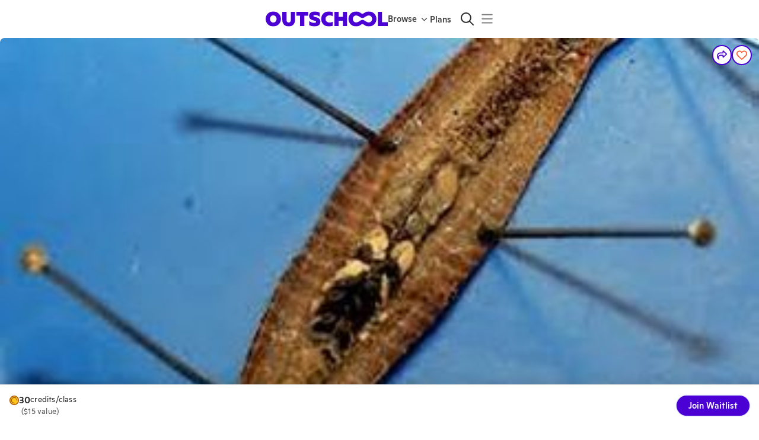

--- FILE ---
content_type: application/javascript
request_url: https://static2.outschool.com/master/main/public/js/4559.3c682fa092bf2a7eeb16.js
body_size: 16104
content:
"use strict";(self.webpackChunk_outschool_website=self.webpackChunk_outschool_website||[]).push([[4559],{41463:function(e,t,n){n.d(t,{K:function(){return le},L:function(){return re}});var a=n(75052),r=n.n(a),l=n(72666),o=n.n(l),i=n(67012),s=n.n(i),c=n(8194),u=n.n(c),m=n(19148),d=n.n(m),p=n(1055),f=n(35263),y=n(36482),g=n(79072),h=n(12129),C=n(10852),E=n(12259),b=n(28995),v=n(44194),k=n(46766),w=n(67996),P=n(91695),S=n(94695),x=n(22424),Z=n(39085),M=n(34946),B=n(4677),F=n(61672),_=n(45928),D=n(90254),T=n(60552),A=n(13197),I=n(3107),U=n(10232),W=n(96718),O=n(89808),L=n(12041),N=n(48099),$=n(22294),z=n(82694),G=n(36121),j=n(46433),Y=n(2606);const R=["open","onClose"];var V,q,Q,X,H,K,J,ee,te,ne;function ae(e){var t;let{onClose:n=(()=>{}),onPaymentSaved:a=(async()=>{}),onGoBack:r,formOptions:l={},closeAfterSave:o=!0,isCoppaConsentCheck:i=!1}=e;const{t:s}=(0,F.$G)("client\\components\\account\\SavePaymentMethod"),[c,m]=O.useState(!1),[d,p]=O.useState("paymentMethods"),[E,b]=O.useState(null),v=(0,G.ag)(),[k,{loading:w,error:P}]=(0,N.pS)(),[S,{loading:x,error:Z}]=(0,N.EG)(),{title:M=null,description:A=null,buttonLabel:W=null}=l,Y=s((null!=W?W:"saveNewCard"===d)?V||(V=u()(["Save Card"])):"saveBackup"===d?q||(q=u()(["Save my Backup Card"])):"makeDefaultForAll"===d?Q||(Q=u()(["Confirm"])):"setAsBackup"===d?X||(X=u()(["Confirm"])):H||(H=u()(["Save"]))),{loading:R,error:ae,paymentMethods:re,refetch:le}=(0,N.Ew)(),ie=null!==(t=re.find((e=>e.isCustomerDefault)))&&void 0!==t?t:re[0],se=re.find((e=>e.isSubscriptionDefault)),ce=!!se&&!!ie&&se.uid!==ie.uid,[ue,{error:me,loading:de}]=(0,N.ds)(void 0,!0),{currentStatus:pe,loading:fe}=(0,$.V)(),he=(0,D.Z)(T.Es.Functional),Ce=!!ie,Ee=re.some((e=>!!e.isBackUpForOffSessionCharges)),[be,ve]=(0,B.Z)("SavedPaymentMethod.isBackupAlertDismissed",!1);O.useEffect((()=>{R||fe||he("save_payment_method_modal_view",{membershipStatus:pe,hasDefaultPaymentMethod:Ce})}),[he,pe,R,fe,Ce]);const[ke,we]=O.useState(!1),[Pe,Se]=O.useState(null),[xe,Ze]=O.useState(!1),Me=O.useCallback((async()=>{we(!0);try{var e;const t=null==ie?void 0:ie.uid,r=await ue(),l="string"==typeof r.payment_method?r.payment_method:null===(e=r.payment_method)||void 0===e?void 0:e.id;"saveBackup"===d&&l&&l!==t&&(await S(t),await k(l,!0)),"saveNewCard"===d&&l&&xe&&await S(l),await le(),await a(),o?n():(p("paymentMethods"),Se({title:s("Your default card has been updated!"),message:s("Feel free to update your payment methods anytime in the settings!")}))}catch(e){await le(),console.error("Error saving payment method",e)}finally{we(!1)}}),[ue,n,a,o,le,d,k,S,null==ie?void 0:ie.uid,s,xe,Se,p]),Be=O.useCallback((()=>{if("paymentMethods"!==d)return p("paymentMethods"),void m(!1);r?r():n()}),[r,n,d]),Fe=O.useCallback((async()=>{if(!E||"setAsBackup"!==E.type)return;const e=E.backupPaymentMethod.uid,t=E.defaultPaymentMethod.uid;we(!0);try{await S(t),await k(e,!0),await le(),p("paymentMethods"),b(null),Se({title:s("Your backup card has been added!"),message:s("We’ll use it automatically if your primary payment fails. Update or manage cards anytime in Settings.")})}catch(e){await le(),console.error("Error setting as backup",e)}finally{we(!1)}}),[k,S,le,E,s,p,b,Se]);O.useEffect((()=>{"paymentMethods"!==d&&Se(null)}),[d]),O.useEffect((()=>{R||ae||ie||p("saveNewCard")}),[R,ae,ie]);const _e=de||x||w||ke,De=me||P||Z||ae||null,Te=O.useCallback((async()=>{if(E&&"makeDefaultForAll"===E.type){we(!0);try{await S(E.defaultPaymentMethod.uid),E.backupPaymentMethod&&await k(E.backupPaymentMethod.uid,!0),await le(),p("paymentMethods"),b(null),Se({title:s("Your default card has been updated!"),message:s("All future payments will use this card.")})}catch(e){await le(),console.error("Error making default for all",e)}finally{we(!1)}}}),[S,le,p,b,Se,E,k,s]);return O.createElement(f.Z,null,O.createElement(y.Z,{variant:"h3",sx:{}},M||s("saveNewCard"===d?K||(K=u()(["Payment methods"])):"saveBackup"===d?J||(J=u()(["Add a Backup Card"])):"makeDefaultForAll"===d?ee||(ee=u()(["Make This Card Default for All"])):"setAsBackup"===d?te||(te=u()(["Set as Backup Card?"])):ne||(ne=u()(["Payment methods"])))),i&&O.createElement(f.Z,{sx:{marginTop:"1em",marginBottom:"1em"}},O.createElement(_.c,{t:s},O.createElement("span",null,"We collect your credit card info to make sure you're a grown-up (not a kid) and to comply with a U.S. law called"," ",O.createElement(I.Z,{url:"https://www.ftc.gov/tips-advice/business-center/guidance/complying-coppa-frequently-asked-questions-0"},"The Children's Online Privacy Protection Act (COPPA).")))),O.createElement(f.Z,{flex:!0,sx:{flexDirection:"column",gap:32,paddingTop:8,paddingBottom:24}},ae?O.createElement(z.Z,{value:v,showStatusPageLink:L.yW}):null,"paymentMethods"===d?O.createElement(O.Fragment,null,!ce&&O.createElement(y.Z,{variant:"body1",color:"text.secondary"},O.createElement(_.c,{t:s},"Your default card covers"," ",O.createElement("b",null,"all active enrollments and memberships"),". If a payment fails, we’ll automatically use your backup card.")),Pe&&O.createElement(g.ZP,{severity:"success",title:Pe.title},Pe.message),!!ie&&!Ee&&!be&&O.createElement(g.ZP,{onClose:()=>ve(!0),severity:"info",title:s("Add a backup card"),action:O.createElement(h.zx,{variant:"text",color:"inherit",size:"small",onClick:()=>p("saveBackup"),sx:{marginTop:5}},s("Add a New Card"))},s("Never miss a class! If your default card fails, we’ll automatically try your backup.")),O.createElement(oe,{paymentMethods:re,setViewMode:p,isLoading:R,setSuccessMessage:Se,isSplitDefault:ce,setConfirmationViewData:b})):"saveNewCard"===d?O.createElement(f.Z,null,O.createElement(y.Z,{variant:"body1",color:"text.secondary"},null!=A?A:null),!!De&&O.createElement(g.ZP,{severity:"error",title:s("We couldn’t add your card.")},s("Please check your card details and try again. If the issue continues, try another card or contact support.")),O.createElement(j.Z,{setIsCardComplete:m,setBillingDetails:()=>{},willCardBeSavedAsDefault:xe}),O.createElement(f.Z,{flex:!0,flexDirection:"row"},O.createElement(C.Z,{checked:xe,onChange:e=>Ze(e.target.checked)}),O.createElement(y.Z,{variant:"body2",color:"text.secondary"},O.createElement(_.c,{t:s},O.createElement("b",null,"Set this card as my default.")," Default card will be used for all active enrollments and memberships.")))):"saveBackup"===d?O.createElement(O.Fragment,null,!!De&&O.createElement(g.ZP,{severity:"error",title:s("We couldn’t add your backup card.")},s("Please check your card details and try again. If the issue continues, try another card or contact support.")),O.createElement(j.Z,{setIsCardComplete:m,setBillingDetails:()=>{}})):"makeDefaultForAll"===d&&E&&"makeDefaultForAll"===E.type?O.createElement(ye,{defaultPaymentMethod:E.defaultPaymentMethod,backupPaymentMethod:E.backupPaymentMethod}):"setAsBackup"===d&&E&&"setAsBackup"===E.type?O.createElement(ge,{backupPaymentMethod:E.backupPaymentMethod,defaultPaymentMethod:E.defaultPaymentMethod}):null),O.createElement(f.Z,{flex:!0,sx:{justifyContent:"space-between"}},O.createElement(h.zx,{variant:"link",onClick:Be,disabled:_e},s("paymentMethods"===d?"Cancel":"Back")),O.createElement(h.zx,{variant:"contained",onClick:"setAsBackup"===d?Fe:"makeDefaultForAll"===d?Te:Me,startIcon:de||w||ke?O.createElement(U.Ho,null):void 0,disabled:_e||"paymentMethods"===d||"saveNewCard"===d&&!c||"saveBackup"===d&&!c},Y)))}function re(e){const t=(0,p.c)(11);let n,a,r,l,i;if(t[0]!==e){var c=e;({open:a,onClose:n}=c),r=s()(c,R),t[0]=e,t[1]=n,t[2]=a,t[3]=r}else n=t[1],a=t[2],r=t[3];return t[4]!==n||t[5]!==r?(l=O.createElement(le,o()({onClose:n},r)),t[4]=n,t[5]=r,t[6]=l):l=t[6],t[7]!==n||t[8]!==a||t[9]!==l?(i=O.createElement(W.Z,{open:a,onClose:n},l),t[7]=n,t[8]=a,t[9]=l,t[10]=i):i=t[10],i}function le(e){const t=(0,p.c)(2);let n;return t[0]!==e?(n=O.createElement(G.vw,{amountInCents:0},O.createElement(ae,e)),t[0]=e,t[1]=n):n=t[1],n}function oe(e){const t=(0,p.c)(51),{paymentMethods:n,setViewMode:a,isLoading:r,setSuccessMessage:l,isSplitDefault:o,setConfirmationViewData:i}=e,s=void 0!==r&&r,c=void 0!==o&&o,[u,m]=(0,N.pS)(),{loading:y}=m,[g,C]=(0,N.EG)(),{loading:v}=C,[k,w]=(0,N.jA)(),{loading:P}=w,{t:S}=(0,F.$G)("client\\components\\account\\SavePaymentMethod");let Z;t[0]!==n?(Z=n.some(me),t[0]=n,t[1]=Z):Z=t[1];const M=Z;let B,_,D,T,A,I,U;if(t[2]!==k||t[3]!==P||t[4]!==M||t[5]!==s||t[6]!==c||t[7]!==n||t[8]!==u||t[9]!==y||t[10]!==g||t[11]!==v||t[12]!==i||t[13]!==l||t[14]!==a){_=Symbol.for("react.early_return_sentinel");e:{const e=d()(n,[ue,"isBackUpForOffSessionCharges"],["desc","desc"]);if(s){let e;t[20]===Symbol.for("react.memo_cache_sentinel")?(e=O.createElement(f.Z,{flex:!0,sx:{flexDirection:"column",gap:8}},O.createElement(E.Z,{variant:"rounded",width:"100%",height:50}),O.createElement(E.Z,{variant:"rounded",width:"100%",height:50})),t[20]=e):e=t[20],_=e;break e}let r;t[21]!==n?(r=n.find(ce),t[21]=n,t[22]=r):r=t[22];const o=r;let m;t[23]!==n?(m=n.find(se),t[23]=n,t[24]=m):m=t[24];const p=m,h=M?void 0:c?e[1]:e.find(ie);let C;B=f.Z,D=!0,t[25]===Symbol.for("react.memo_cache_sentinel")?(T={flexDirection:"column",gap:8},t[25]=T):T=t[25],t[26]!==k||t[27]!==P||t[28]!==p||t[29]!==M||t[30]!==c||t[31]!==(null==h?void 0:h.uid)||t[32]!==u||t[33]!==y||t[34]!==g||t[35]!==v||t[36]!==i||t[37]!==l||t[38]!==a||t[39]!==o?(C=e=>O.createElement(fe,{key:e.uid,paymentMethod:e,setAsBackup:u,setAsDefault:g,deletePaymentMethod:k,showSetAsBackupButton:(null==h?void 0:h.uid)===e.uid,disabled:P||y||v,setSuccessMessage:l,isSplitDefault:c,subscriptionDefaultPaymentMethod:o,enrollmentDefaultPaymentMethod:p,setViewMode:a,setConfirmationViewData:i,hasAnyBackupPaymentMethods:M}),t[26]=k,t[27]=P,t[28]=p,t[29]=M,t[30]=c,t[31]=null==h?void 0:h.uid,t[32]=u,t[33]=y,t[34]=g,t[35]=v,t[36]=i,t[37]=l,t[38]=a,t[39]=o,t[40]=C):C=t[40],A=e.map(C)}t[2]=k,t[3]=P,t[4]=M,t[5]=s,t[6]=c,t[7]=n,t[8]=u,t[9]=y,t[10]=g,t[11]=v,t[12]=i,t[13]=l,t[14]=a,t[15]=B,t[16]=_,t[17]=D,t[18]=T,t[19]=A}else B=t[15],_=t[16],D=t[17],T=t[18],A=t[19];return _!==Symbol.for("react.early_return_sentinel")?_:(t[41]!==n.length||t[42]!==a||t[43]!==S?(I=n.length<10&&O.createElement(f.Z,{onClick:()=>a("saveNewCard"),flex:!0,sx:{cursor:"pointer",borderRadius:4,border:"1px dashed grey",borderColor:"grey.200",background:"white",paddingY:12,paddingX:16,alignItems:"center",gap:0,alignSelf:"stretch"}},O.createElement(h.zx,{startIcon:O.createElement(b.ZP,{icon:x.r8}),variant:"link"},S("Add a New Card"))),t[41]=n.length,t[42]=a,t[43]=S,t[44]=I):I=t[44],t[45]!==B||t[46]!==I||t[47]!==D||t[48]!==T||t[49]!==A?(U=O.createElement(B,{flex:D,sx:T},A,I),t[45]=B,t[46]=I,t[47]=D,t[48]=T,t[49]=A,t[50]=U):U=t[50],U)}function ie(e){return!e.isCustomerDefault}function se(e){return e.isCustomerDefault}function ce(e){return e.isSubscriptionDefault}function ue(e){return e.isSubscriptionDefault||e.isCustomerDefault}function me(e){return!!e.isBackUpForOffSessionCharges}ae.displayName="SavePaymentMethodModalContent";const de={color:"primary.main",fontWeight:500,fontSize:16};function pe(e){const t=(0,p.c)(8),{label:n,tooltip:a,color:r}=e;let l,o,i,s;return t[0]===Symbol.for("react.memo_cache_sentinel")?(l={flexDirection:"row-reverse"},t[0]=l):l=t[0],t[1]===Symbol.for("react.memo_cache_sentinel")?(o=O.createElement(b.ZP,{icon:Z.sp,size:"small"}),t[1]=o):o=t[1],t[2]!==r||t[3]!==n?(i=O.createElement(v.Z,{sx:l,color:r,label:n,icon:o,size:"small"}),t[2]=r,t[3]=n,t[4]=i):i=t[4],t[5]!==i||t[6]!==a?(s=O.createElement(k.Z,{title:a,placement:"top"},i),t[5]=i,t[6]=a,t[7]=s):s=t[7],s}function fe(e){const t=(0,p.c)(84),{paymentMethod:n,setAsBackup:a,setAsDefault:l,deletePaymentMethod:o,showSetAsBackupButton:i,disabled:s,setSuccessMessage:c,isSplitDefault:u,subscriptionDefaultPaymentMethod:m,enrollmentDefaultPaymentMethod:d,setViewMode:g,setConfirmationViewData:C,hasAnyBackupPaymentMethods:E}=e,b=void 0!==i&&i,v=void 0!==s&&s,k=void 0!==u&&u,{currentUser:x,currentUserIsLoading:Z}=(0,A.kP)(),{t:B}=(0,F.$G)("client\\components\\account\\SavePaymentMethod"),[_,D]=O.useState(null),T=Boolean(_);let I;t[0]===Symbol.for("react.memo_cache_sentinel")?(I=e=>{D(e.currentTarget)},t[0]=I):I=t[0];const U=I;let W;t[1]===Symbol.for("react.memo_cache_sentinel")?(W=()=>{D(null)},t[1]=W):W=t[1];const L=W,N=!!n.isSubscriptionDefault||!!n.isCustomerDefault,$=N&&!!(null==x?void 0:x.hasSubscription),z=n.uid;let G,j,R,V,q;t[2]===Symbol.for("react.memo_cache_sentinel")?(G={paddingY:12,paddingX:16,alignItems:"center",gap:12,alignSelf:"stretch",borderRadius:4,border:"1px solid grey",borderColor:"grey.200",background:"white"},t[2]=G):G=t[2],t[3]!==n?(j=O.createElement(Y.$2,{paymentMethod:n}),t[3]=n,t[4]=j):j=t[4],t[5]!==k||t[6]!==n.isCustomerDefault||t[7]!==n.isSubscriptionDefault||t[8]!==B?(R=k&&n.isSubscriptionDefault?O.createElement(pe,{label:B("Membership Default"),tooltip:B("Used for monthly membership payments."),color:"primary"}):n.isCustomerDefault?O.createElement(pe,{label:B(k?"Enrollment Default":"Default"),tooltip:B(k?"Used for overage payment of recurring class enrollments.":"Your default card will be charged for all active enrollments and memberships."),color:"primary"}):null,t[5]=k,t[6]=n.isCustomerDefault,t[7]=n.isSubscriptionDefault,t[8]=B,t[9]=R):R=t[9],t[10]!==n.isBackUpForOffSessionCharges||t[11]!==B?(V=n.isBackUpForOffSessionCharges&&O.createElement(pe,{label:B("Backup"),tooltip:B("If your default payment fails, we’ll automatically use your backup card."),color:"neutral"}),t[10]=n.isBackUpForOffSessionCharges,t[11]=B,t[12]=V):V=t[12],t[13]!==d||t[14]!==N||t[15]!==k||t[16]!==n||t[17]!==a||t[18]!==C||t[19]!==c||t[20]!==g||t[21]!==b||t[22]!==m||t[23]!==B?(q=b&&O.createElement(h.zx,{variant:"link",onClick:async()=>{if(k&&N){const e=n.uid===(null==m?void 0:m.uid)?d:m;C({type:"setAsBackup",backupPaymentMethod:n,defaultPaymentMethod:e}),g("setAsBackup")}else await a(n.uid,!0),c({title:B("Your backup card has been added!"),message:B("We’ll use it automatically if your primary payment fails. Update or manage cards anytime in Settings.")})},sx:{marginLeft:"auto"}},B("Set as backup")),t[13]=d,t[14]=N,t[15]=k,t[16]=n,t[17]=a,t[18]=C,t[19]=c,t[20]=g,t[21]=b,t[22]=m,t[23]=B,t[24]=q):q=t[24];const Q=v||T||Z,X=n.isCustomerDefault?"inherit":"primary",H=b?void 0:"auto",K=n.isCustomerDefault?"neutral.main":"primary";let J,ee,te,ne;t[25]!==H||t[26]!==K?(J={marginLeft:H,padding:4,cursor:"pointer",borderColor:"transparent",color:K},t[25]=H,t[26]=K,t[27]=J):J=t[27],t[28]!==Q||t[29]!==X||t[30]!==J?(ee=O.createElement(w.hU,{onClick:U,icon:M.iV,disabled:Q,color:X,sx:J}),t[28]=Q,t[29]=X,t[30]=J,t[31]=ee):ee=t[31],t[32]!==N||t[33]!==n.isBackUpForOffSessionCharges||t[34]!==n.isCustomerDefault||t[35]!==n.uid||t[36]!==a||t[37]!==l||t[38]!==c||t[39]!==B?(te=!N&&[O.createElement(P.Z,{key:"setAsDefault",disabled:!!n.isCustomerDefault,onClick:async()=>{await l(n.uid),c({title:B("Your default card has been updated!"),message:B("All future payments will use this card.")})},sx:de},B("Set as default")),O.createElement(P.Z,{key:"setAsBackup",onClick:async()=>{const e=!n.isBackUpForOffSessionCharges;await a(n.uid,e),e&&c({title:B("Your backup card has been added!"),message:B("We’ll use it automatically if your primary payment fails. Update or manage cards anytime in Settings.")})},sx:de},n.isBackUpForOffSessionCharges?B("Stop using as backup"):B("Set as backup"))],t[32]=N,t[33]=n.isBackUpForOffSessionCharges,t[34]=n.isCustomerDefault,t[35]=n.uid,t[36]=a,t[37]=l,t[38]=c,t[39]=B,t[40]=te):te=t[40],t[41]!==d||t[42]!==E||t[43]!==N||t[44]!==k||t[45]!==n||t[46]!==C||t[47]!==g||t[48]!==m||t[49]!==B?(ne=k&&N&&O.createElement(P.Z,{onClick:()=>{const e=n.uid===(null==m?void 0:m.uid)?d:m;C({type:"makeDefaultForAll",defaultPaymentMethod:n,backupPaymentMethod:E?void 0:e}),g("makeDefaultForAll")},sx:r()(r()({},de),{},{flexDirection:"column",alignItems:"flex-start",gap:4,whiteSpace:"normal",maxWidth:304})},O.createElement(f.Z,null,B("Make This Card Default for All")),O.createElement(y.Z,{variant:"body2",color:"grey.600"},B("Use for all future payment including active enrollments and memberships."))),t[41]=d,t[42]=E,t[43]=N,t[44]=k,t[45]=n,t[46]=C,t[47]=g,t[48]=m,t[49]=B,t[50]=ne):ne=t[50];const ae=$?"grey.500":"error.600";let re,le,oe,ie,se,ce,ue;return t[51]!==ae?(re=r()(r()({},de),{},{color:ae,flexDirection:"column",alignItems:"flex-start",opacity:"1 !important"}),t[51]=ae,t[52]=re):re=t[52],t[53]!==o||t[54]!==n.uid?(le=()=>o(n.uid),t[53]=o,t[54]=n.uid,t[55]=le):le=t[55],t[56]!==B?(oe=B("Delete card"),t[56]=B,t[57]=oe):oe=t[57],t[58]!==$||t[59]!==k||t[60]!==n.isCustomerDefault||t[61]!==n.isSubscriptionDefault||t[62]!==B?(ie=$&&O.createElement(y.Z,{variant:"body2",sx:{maxWidth:304,whiteSpace:"normal",color:"grey.600",opacity:1}},k&&n.isSubscriptionDefault?B("You can’t delete your subscription default card while you have an active membership. Cancel your membership, then try again."):(k&&n.isCustomerDefault,B("You can’t delete your default card while you’re enrolled in a recurring class or have an active membership. Please withdraw or cancel first, then try again."))),t[58]=$,t[59]=k,t[60]=n.isCustomerDefault,t[61]=n.isSubscriptionDefault,t[62]=B,t[63]=ie):ie=t[63],t[64]!==$||t[65]!==re||t[66]!==le||t[67]!==oe||t[68]!==ie?(se=O.createElement(P.Z,{disabled:$,sx:re,onClick:le},oe,ie),t[64]=$,t[65]=re,t[66]=le,t[67]=oe,t[68]=ie,t[69]=se):se=t[69],t[70]!==_||t[71]!==T||t[72]!==te||t[73]!==ne||t[74]!==se?(ce=O.createElement(S.Z,{anchorEl:_,open:T,onClose:L,onClick:L},te,ne,se),t[70]=_,t[71]=T,t[72]=te,t[73]=ne,t[74]=se,t[75]=ce):ce=t[75],t[76]!==n.uid||t[77]!==V||t[78]!==q||t[79]!==ee||t[80]!==ce||t[81]!==j||t[82]!==R?(ue=O.createElement(f.Z,{key:z,flex:!0,sx:G},j,R,V,q,ee,ce),t[76]=n.uid,t[77]=V,t[78]=q,t[79]=ee,t[80]=ce,t[81]=j,t[82]=R,t[83]=ue):ue=t[83],ue}function ye(e){const t=(0,p.c)(32),{defaultPaymentMethod:n,backupPaymentMethod:a}=e,{t:r}=(0,F.$G)("client\\components\\account\\SavePaymentMethod");let l,o,i,s,c,u,m,d,g,h,C,E,b,v;return t[0]===Symbol.for("react.memo_cache_sentinel")?(l={marginTop:16,marginBottom:24},t[0]=l):l=t[0],t[1]!==n?(o=O.createElement(Y.$2,{paymentMethod:n}),t[1]=n,t[2]=o):o=t[2],t[3]===Symbol.for("react.memo_cache_sentinel")?(i=O.createElement("b",null,"all active enrollments and memberships"),t[3]=i):i=t[3],t[4]!==r||t[5]!==o?(s=O.createElement(_.c,{t:r},"Set ",o," ","card as default card and use for"," ",i,"."),t[4]=r,t[5]=o,t[6]=s):s=t[6],t[7]!==a||t[8]!==r?(c=!!a&&O.createElement(_.c,{t:r},"This change will automatically make your"," ",O.createElement(Y.$2,{paymentMethod:a})," card as a backup card. If a default payment fails, we’ll automatically use your backup card."),t[7]=a,t[8]=r,t[9]=c):c=t[9],t[10]!==s||t[11]!==c?(u=O.createElement(f.Z,{sx:l},O.createElement(y.Z,{variant:"body1"},s,c)),t[10]=s,t[11]=c,t[12]=u):u=t[12],t[13]!==r?(m=r("Change:"),t[13]=r,t[14]=m):m=t[14],t[15]!==m?(d=O.createElement(y.Z,{variant:"body1"},m),t[15]=m,t[16]=d):d=t[16],t[17]!==r?(g=r("Default for all:"),t[17]=r,t[18]=g):g=t[18],t[19]!==g?(h=O.createElement("b",null,g),t[19]=g,t[20]=h):h=t[20],t[21]!==n?(C=O.createElement(Y.$2,{paymentMethod:n}),t[21]=n,t[22]=C):C=t[22],t[23]!==h||t[24]!==C?(E=O.createElement(y.Z,{variant:"body1"},h," ",C),t[23]=h,t[24]=C,t[25]=E):E=t[25],t[26]!==E||t[27]!==d?(b=O.createElement(f.Z,{flex:!0,flexDirection:"column",gap:4},d,E),t[26]=E,t[27]=d,t[28]=b):b=t[28],t[29]!==b||t[30]!==u?(v=O.createElement(f.Z,null,u,b),t[29]=b,t[30]=u,t[31]=v):v=t[31],v}function ge(e){const t=(0,p.c)(37),{backupPaymentMethod:n,defaultPaymentMethod:a}=e,{t:r}=(0,F.$G)("client\\components\\account\\SavePaymentMethod");let l,o,i,s,c,u,m,d,g,h,C,E,b,v,k,w,P;return t[0]===Symbol.for("react.memo_cache_sentinel")?(l={marginTop:16,marginBottom:24},t[0]=l):l=t[0],t[1]!==a?(o=O.createElement(Y.$2,{paymentMethod:a}),t[1]=a,t[2]=o):o=t[2],t[3]===Symbol.for("react.memo_cache_sentinel")?(i=O.createElement("b",null,"all active enrollments and memberships"),t[3]=i):i=t[3],t[4]!==r||t[5]!==o?(s=O.createElement(f.Z,{sx:l},O.createElement(y.Z,{variant:"body1"},O.createElement(_.c,{t:r},"This change will automatically make your"," ",o," card as default card. The default card will be used for"," ",i,". If a payment fails, we’ll automatically use your backup card. Set as your backup card."))),t[4]=r,t[5]=o,t[6]=s):s=t[6],t[7]===Symbol.for("react.memo_cache_sentinel")?(c={marginBottom:24},t[7]=c):c=t[7],t[8]!==r?(u=r("Change:"),t[8]=r,t[9]=u):u=t[9],t[10]!==u?(m=O.createElement(y.Z,null,u),t[10]=u,t[11]=m):m=t[11],t[12]!==r?(d=r("Default for all:"),t[12]=r,t[13]=d):d=t[13],t[14]!==d?(g=O.createElement("b",null,d),t[14]=d,t[15]=g):g=t[15],t[16]!==a?(h=O.createElement(Y.$2,{paymentMethod:a}),t[16]=a,t[17]=h):h=t[17],t[18]!==h||t[19]!==g?(C=O.createElement(y.Z,null,g," ",h),t[18]=h,t[19]=g,t[20]=C):C=t[20],t[21]!==r?(E=r("Backup:"),t[21]=r,t[22]=E):E=t[22],t[23]!==E?(b=O.createElement("b",null,E),t[23]=E,t[24]=b):b=t[24],t[25]!==n?(v=O.createElement(Y.$2,{paymentMethod:n}),t[25]=n,t[26]=v):v=t[26],t[27]!==b||t[28]!==v?(k=O.createElement(y.Z,null,b," ",v),t[27]=b,t[28]=v,t[29]=k):k=t[29],t[30]!==C||t[31]!==k||t[32]!==m?(w=O.createElement(f.Z,{sx:c,flex:!0,flexDirection:"column",gap:4},m,C,k),t[30]=C,t[31]=k,t[32]=m,t[33]=w):w=t[33],t[34]!==w||t[35]!==s?(P=O.createElement(f.Z,null,s,w),t[34]=w,t[35]=s,t[36]=P):P=t[36],P}},12245:function(e,t,n){var a=n(90231),r=n(89808);t.Z=e=>{let{cancelLabel:t,onCancel:n,disabled:l,primaryLabel:o,immediatePrimaryAction:i,trackingName:s,trackingSharedProperties:c={}}=e;return r.createElement(a.Z,{cancelLabel:t,onCancel:n,disabled:l,primaryLabel:o,immediatePrimaryAction:i,trackingName:s,trackingSharedProperties:c,sx:{marginTop:"1em",paddingTop:"1em",borderTop:"1px solid",borderColor:"gray300",justifyContent:"space-between"}})}},41160:function(e,t,n){n.d(t,{Z:function(){return p}});var a=n(1055),r=n(12259),l=n(35263),o=n(28995),i=n(76195),s=n(49437),c=n(89808),u=n(17746),m=n(87029),d=n(5633);function p(e){const t=(0,a.c)(30),{activity:n,section:p,enrollmentInputs:f,learnersAcceptingGiftEnrollments:y,donationInput:g,priceCents:h,isBuyoutSection:C,canPayLater:E,isMeetingPrepay:b,oneOnOneNextBillingDate:v,children:k,useSimplifiedPaymentUI:w}=e;let P;t[0]!==f?(P=void 0===f?[]:f,t[0]=f,t[1]=P):P=t[1];const S=P,x=void 0!==E&&E,{pricingBreakdown:Z,promoCode:M,isWeeklyPayment:B}=(0,u.m)(),{isBaseCurrency:F,currencyDisclaimer:_}=(0,s.p)();let D,T,A,I,U;return t[2]===Symbol.for("react.memo_cache_sentinel")?(D={marginTop:"1em"},t[2]=D):D=t[2],t[3]!==n||t[4]!==x||t[5]!==k||t[6]!==g||t[7]!==S||t[8]!==C||t[9]!==b||t[10]!==B||t[11]!==y||t[12]!==v||t[13]!==h||t[14]!==Z||t[15]!==M||t[16]!==p||t[17]!==w?(T=Z?c.createElement(m.cE,{activity:n,section:p,isBuyoutSection:C,pricingBreakdown:Z,promoCode:M,enrollmentInputs:S,learnersAcceptingGiftEnrollments:y,donationInput:g,isWeeklyPayment:B,priceCents:h,isMeetingPrepay:b,canPayLater:x,oneOnOneNextBillingDate:v,useSimplifiedPaymentUI:w},k):c.createElement(r.Z,{variant:"rounded",width:"100%",height:93,sx:{marginTop:8,borderRadius:16}}),t[3]=n,t[4]=x,t[5]=k,t[6]=g,t[7]=S,t[8]=C,t[9]=b,t[10]=B,t[11]=y,t[12]=v,t[13]=h,t[14]=Z,t[15]=M,t[16]=p,t[17]=w,t[18]=T):T=t[18],t[19]!==_||t[20]!==F?(A=!F&&!!_&&c.createElement(l.Z,{flex:!0,sx:{fontSize:"0.875em",marginBottom:"1em",color:"grey.700",flexDirection:"row"}},c.createElement(l.Z,{flex:!0,sx:{color:"#B28B1E",fontSize:"16px",marginRight:"0.5em",paddingTop:"0.5em"}},c.createElement(o.ZP,{icon:i.eH,sx:{fontSize:"16px"}})),c.createElement(l.Z,{flex:!0},_)),t[19]=_,t[20]=F,t[21]=A):A=t[21],t[22]!==n.isClub||t[23]!==n.isSelfPaced||t[24]!==h?(I=c.createElement(d.Z,{priceCents:h,isSelfPaced:n.isSelfPaced,isClub:n.isClub}),t[22]=n.isClub,t[23]=n.isSelfPaced,t[24]=h,t[25]=I):I=t[25],t[26]!==T||t[27]!==A||t[28]!==I?(U=c.createElement(l.Z,{sx:D},T,A,I),t[26]=T,t[27]=A,t[28]=I,t[29]=U):U=t[29],U}},5633:function(e,t,n){n.d(t,{Z:function(){return w}});var a,r=n(8194),l=n.n(r),o=n(1055),i=n(35263),s=n(36482),c=n(40835),u=n(71914),m=n(61672),d=n(20546),p=n(97072),f=n.n(p),y=n(13197),g=n(3107),h=n(42050),C=n(12188),E=n(69854),b=n(48867),v=n(89808),k=n(17746);function w(e){const t=(0,o.c)(24),{priceCents:n,isSelfPaced:a,isClub:r}=e,l=void 0!==a&&a,p=void 0!==r&&r,f=(0,u.b)(),{t:w}=(0,m.$G)("client\\components\\enrolling\\enrollmentForm\\RefundPolicy"),{currentUser:P}=(0,y.kP)(),{isUsingPurchaseOrder:S,pricingBreakdown:x}=(0,k.m)(),Z=!!(null==x?void 0:x.pricingOfferCents);let M;t[0]!==S||t[1]!==Z?(M={isUsingPurchaseOrder:S,isUsingPricingOffer:Z},t[0]=S,t[1]=Z,t[2]=M):M=t[2];const{serviceFeePercentage:B}=function(e){var t;let{isUsingPurchaseOrder:n=!1,isUsingPricingOffer:a=!1}=e;const{currentUser:r}=(0,y.kP)(),l=(0,E.Le)(),o=(null==r?void 0:r.organizationAdmin)&&(null==r||null===(t=r.roles)||void 0===t?void 0:t.includes(h.G7.CanOrganizationEnroll));return{serviceFeePercentage:l||n||a||o?0:C.YX}}(M),{refundPolicyString:F}=(0,b.ZP)();let _;t[3]!==F?(_=F(c.or.Limited),t[3]=F,t[4]=_):_=t[4];const{refundPolicyDescription:D,refundPolicyCreditDescription:T,refundPolicyCreditDescriptionSelfPaced:A,refundPolicyCreditDescriptionClub:I}=_;if(null===n||n<=0)return null;let U;t[5]!==w?(U=w("Cancel within 24 hours of purchase to receive a refund. If the class meets within     24 hours, cancel before it begins to receive a refund."),t[5]=w,t[6]=U):U=t[6];const W=U;let O;t[7]!==w?(O=w("Cancel within 24 hours of purchase to receive a refund. If class access begins within     24 hours, cancel before access starts to receive a refund."),t[7]=w,t[8]=O):O=t[8];const L=O;let N;t[9]!==w?(N=w("Cancel within 24 hours of purchase to receive a refund."),t[9]=w,t[10]=N):N=t[10];const $=N;let z,G,j;z=(null==P?void 0:P.canPayWithSubscriptionCredits)?l?A:p?I:T:B?l?L:p?$:W:D,t[11]===Symbol.for("react.memo_cache_sentinel")?(G={paddingLeft:"1em",paddingRight:"1em",paddingTop:"0.5em"},t[11]=G):G=t[11],t[12]===Symbol.for("react.memo_cache_sentinel")?(j={color:"grey.900"},t[12]=j):j=t[12];const Y=z;let R,V,q,Q;return t[13]!==(null==P?void 0:P.canPayWithSubscriptionCredits)||t[14]!==f?(R=(null==P?void 0:P.canPayWithSubscriptionCredits)?(0,d.refundPolicyCreditsUrl)(f):(0,d.refundPolicyUrl)(f),t[13]=null==P?void 0:P.canPayWithSubscriptionCredits,t[14]=f,t[15]=R):R=t[15],t[16]!==w?(V=w("Learn More"),t[16]=w,t[17]=V):V=t[17],t[18]!==R||t[19]!==V?(q=v.createElement(g.Z,{url:R},V),t[18]=R,t[19]=V,t[20]=q):q=t[20],t[21]!==z||t[22]!==q?(Q=v.createElement(i.Z,{sx:G},v.createElement(s.Z,{variant:"body2",sx:j},Y," ",q)),t[21]=z,t[22]=q,t[23]=Q):Q=t[23],Q}w.fragments={activity:f()(a||(a=l()(["\n    fragment RefundPolicy_activity on Activity {\n      isClub\n      is_ongoing_weekly\n      allows_recurring_payment\n      hasTeacherSchedule\n      size_max\n      duration_weeks\n      weekly_meetings\n      refundPolicy {\n        name\n        description\n        type\n      }\n    }\n  "])))}},66375:function(e,t,n){n.d(t,{Z:function(){return m}});var a=n(1055),r=n(28995),l=n(36482),o=n(35263),i=n(36278),s=n(61672),c=n(6287),u=n(89808);function m(e){const t=(0,a.c)(25),{activity:n,isWeeklyPayment:m,oneOnOneNextBillingDate:d,canPayLater:p,isMeetingPrepay:f,isSubscriptionCreditPurchase:y}=e,g=void 0!==p&&p,h=void 0!==f&&f,{t:C}=(0,s.$G)("client\\components\\enrolling\\enrollmentForm\\SubscriptionDisclaimer");let E,b,v,k,w,P,S;if(n.is_ongoing_weekly){let e;t[0]!==y||t[1]!==C?(e=C(y?"Credits are automatically deducted each Sunday.       If you have insufficient credits, your saved payment method will be automatically charged for the remaining amount.       Visit the classroom to withdraw before Sunday to avoid new charges.":"You will be automatically charged each week on Sunday. To withdraw and stop recurring charges, visit the classroom page."),t[0]=y,t[1]=C,t[2]=e):e=t[2],E=e}else if(n.isClub){let e;t[3]!==y||t[4]!==C?(e=C(y?"Credits are automatically deducted at the end of each month.       If you have insufficient credits, your saved payment method will be automatically charged for the remaining amount.       To cancel, visit the group page.":"You will be automatically charged at the end of each month. To withdraw, visit the group page."),t[3]=y,t[4]=C,t[5]=e):e=t[5],E=e}else if(m){let e;t[6]!==n.isSelfPaced||t[7]!==y||t[8]!==C?(e=y?C("Credits are automatically deducted each Sunday.       If you have insufficient credits, your saved payment method will be automatically charged for the remaining amount.       Visit the classroom to withdraw before Sunday to avoid new charges."):n.isSelfPaced?C("You will be automatically charged each week on Sunday. To withdraw and stop recurring charges, visit the classroom page."):C("You will be automatically charged each week on Sunday until the class ends. To withdraw and stop recurring charges, visit the classroom page."),t[6]=n.isSelfPaced,t[7]=y,t[8]=C,t[9]=e):e=t[9],E=e}else if(n.hasTeacherSchedule&&d&&!h){let e,n;t[10]!==C?(e=C("Charged Weekly"),t[10]=C,t[11]=e):e=t[11],b=e,t[12]!==g||t[13]!==y||t[14]!==C?(n=C(y?"Credits are automatically deducted each Sunday.           If you have insufficient credits, your saved payment method will be automatically charged for the remaining amount.           Visit the classroom to withdraw before Sunday to avoid new charges.":g?"Enroll now, pay weekly. You will be automatically charged weekly on Sundays before the class date.":"Enroll now, pay weekly. Today pay the amount identified above and automatically be               charged weekly for the recurring meetings on Sundays before the class date."),t[12]=g,t[13]=y,t[14]=C,t[15]=n):n=t[15],E=n}return E?(t[16]===Symbol.for("react.memo_cache_sentinel")?(v={fontSize:"0.875em",marginTop:"0.75em",borderRadius:(0,c.Q1)(8),padding:(0,c.Q1)(16),backgroundColor:"white"},t[16]=v):v=t[16],t[17]===Symbol.for("react.memo_cache_sentinel")?(k=u.createElement(r.ZP,{icon:i.sq,sx:{fontSize:"1.333em",marginTop:"0.25em",marginRight:"0.5em"}}),t[17]=k):k=t[17],t[18]!==b?(w=!!b&&u.createElement(l.Z,{variant:"subtitle1"},b),t[18]=b,t[19]=w):w=t[19],t[20]!==E?(P=u.createElement(l.Z,{variant:"body2"},E),t[20]=E,t[21]=P):P=t[21],t[22]!==w||t[23]!==P?(S=u.createElement(o.Z,{sx:v},u.createElement(o.Z,{flex:!0},k,u.createElement(o.Z,null,w,P))),t[22]=w,t[23]=P,t[24]=S):S=t[24],S):null}},87029:function(e,t,n){n.d(t,{cE:function(){return Y},qi:function(){return H}});var a=n(75052),r=n.n(a),l=n(72666),o=n.n(l),i=n(8194),s=n.n(i),c=n(58359),u=n.n(c),m=n(33586),d=n.n(m),p=n(1055),f=n(35263),y=n(36482),g=n(12188),h=n(50893),C=n(61672),E=n(49437),b=n(46766),v=n(28995),k=n(47972),w=n(39085),P=n(45928),S=n(3107),x=n(6790),Z=n(89808);function M(e){let{iconColor:t="primary"}=e;const{t:n}=(0,C.$G)("ui-components-website\\IterableEmailCaptureBox"),a=g.YX;return Z.createElement(b.Z,{title:Z.createElement(f.Z,null,Z.createElement(y.Z,{variant:"subtitle1"},n("What is the Marketplace Fee?")),Z.createElement(P.c,{t:n},Z.createElement(y.Z,{variant:"body2"},"The Marketplace Fee is a ",{serviceFeePercentage:a},"% charge applied to your purchase price. This fee helps us run and maintain the platform, such as for security and transaction processing.",Z.createElement(f.Z,{sx:{marginTop:"1em"}},"Did you know? Members pays no marketplace fees and receive free monthly credits."," ",Z.createElement(S.Z,{url:(0,x.vYc)(),trackingName:"subscription_join_marketplace_fee_tooltip"}," ","Learn more"," ",Z.createElement(v.ZP,{icon:k.wl,color:t,sx:{marginLeft:"0.25em",cursor:"pointer"}}))))))},Z.createElement(v.ZP,{icon:w.sp,color:t,sx:{marginLeft:"0.25em",cursor:"pointer"}}))}var B,F,_,D,T,A,I,U,W,O=n(64416),L=n(6287),N=n(29105),$=n(66375),z=n(67353);const G={marginBottom:"1em",background:"rgba(43, 167, 206, 0.05)",border:"1px solid rgba(43, 167, 206, 0.2)",borderRadius:"0.25em",padding:"1em"},j={justifyContent:"space-between",alignItems:"center",paddingTop:"0.25em"};function Y(e){var t,n,a,r,l,o,i,c,u,m;let{activity:p,section:b,pricingBreakdown:v,promoCode:k,enrollmentInputs:w,learnersAcceptingGiftEnrollments:P,donationInput:S,isBuyoutSection:x,isWeeklyPayment:M,isMeetingPrepay:N,priceCents:Y,oneOnOneNextBillingDate:J,canPayLater:ee=!1,useSimplifiedPaymentUI:te,children:ne}=e;const{t:ae}=(0,C.$G)("client\\components\\enrolling\\enrollmentForm\\priceBreakdown\\LoadedPriceBreakdown"),{renderCurrencyString:re,isBaseCurrency:le,currencyDisclaimer:oe}=(0,E.p)(),{pricingOffer:ie,pricingOfferState:se,serviceFeePercentage:ce}=null!=v?v:{},[ue,me]=d()(w,(e=>e.isGift)),de=null==v?void 0:v.originalTotalCents,pe=ee?0:null!==(t=null==v?void 0:v.stripeCents)&&void 0!==t?t:0,fe=Boolean(null==ie?void 0:ie.buyerOrgName),ye=fe?ae("This purchase is not eligible for your {{organizationName}} offer.",{organizationName:null==ie?void 0:ie.buyerOrgName}):ae("This purchase is not eligible for our financial assistance offer."),ge=!!p.is_ongoing_weekly,he=!!p.hasTeacherSchedule,Ce=M&&(null==v?void 0:v.hasProratedEnrollments)&&(null==v?void 0:v.perEnrollmentCurrentWeekCents)!==(null==v?void 0:v.perEnrollmentWeeklyCents),Ee=Ce||!M&&(null==v?void 0:v.hasProratedEnrollments),be=he&&N?ae("per session"):ge||M?ae("per week"):p.isClub?ae("per month"):"",ve=Ce?ae("prorated"):be,ke=re({priceInCents:(0,g.Gb)(w)}),we=re({priceInCents:null!==(n=null==ie?void 0:ie.userLimitCents)&&void 0!==n?n:0}),Pe=null==k?void 0:k.toUpperCase(),Se=ge||p.isClub?ae(B||(B=s()(["Total"]))):ae(F||(F=s()(["Total due today"]))),xe=!!ce&&(M||he);return Z.createElement(f.Z,{sx:{position:"relative"},"aria-live":"polite"},se===h.j5M.ValidFinancialAid&&Z.createElement(f.Z,{sx:G},Z.createElement(f.Z,null,ae(_||(_=s()(["This class is discounted because you registered for financial assistance."])))),Z.createElement(O.Z,{y:"medium"}),Z.createElement(f.Z,{sx:{fontWeight:"fontWeightBold"}},ae(D||(D=s()(["Please use this donation responsibly so as many families can benefit from it as possible."])))),(null!==(a=null==w?void 0:w.length)&&void 0!==a?a:0)>0&&ge&&Z.createElement(f.Z,{sx:{marginTop:"1em"}},ae("Your weekly subscription renewal will cost {{weeklySubscriptionRenewalPriceText}} when this offer ends. We will email you at least 24 hours in advance before we start charging your card.",{weeklySubscriptionRenewalPriceText:ke}))),se===h.j5M.InvalidDate&&Z.createElement(f.Z,{sx:{marginBottom:"1em"}},"".concat(ye," ").concat(ae(T||(T=s()(["It is out of the date range for the offer."]))))),se===h.j5M.InvalidOverTotalCap&&Z.createElement(f.Z,{sx:{marginBottom:"1em"}},"".concat(ye," ").concat(ae(A||(A=s()(["The program has run out of budgeted funds for Outschool classes. All classes are now full price."],["The program has run out of budgeted \\\nfunds for Outschool classes. All classes are now full price."]))))),se===h.j5M.InvalidOverUserCap&&Z.createElement(f.Z,{sx:{marginBottom:"1em"}},fe?ae('You have reached the spending limit of {{spendingLimit}} for your "{{organizationName}}" pricing offer. All classes are now full price.',{spendingLimit:we,organizationName:null==ie?void 0:ie.buyerOrgName}):ae("You have reached the spending limit of {{spendingLimit}} for your financial assistance offer. All classes are now full price.",{spendingLimit:we})),!!(null==b?void 0:b.allowsLateEnrollment)&&!!(null==b?void 0:b.progress)&&Z.createElement(f.Z,{sx:e=>({border:"1px solid",borderColor:e.palette.neutral.light,borderRadius:e.spacing(8),padding:e.spacing(16),marginBottom:e.spacing(20)})},Z.createElement(y.Z,{variant:"body1",emphasized:!0},ae("{{pastMeetingCount}} of {{totalMeetingCount}} meetings has already occurred. ",{pastMeetingCount:b.progress.pastMeetingCount,totalMeetingCount:b.progress.totalMeetingCount,count:b.progress.pastMeetingCount,defaultValue_plural:"{{pastMeetingCount}} of {{totalMeetingCount}} meetings have already occurred. "})),Z.createElement(y.Z,{variant:"body1"},ae("Pay only for the remaining {{remainingMeetingCount}} meeting.",{remainingMeetingCount:b.progress.remainingMeetingCount,count:b.progress.remainingMeetingCount,defaultValue_plural:"Pay only for the remaining {{remainingMeetingCount}} meetings."}))),Z.createElement(f.Z,{sx:{backgroundColor:"#F0F3FF",borderRadius:16,padding:"0.5em"}},Z.createElement(f.Z,{sx:{padding:"0.5em"}},me.map(((e,t)=>{var n;return Z.createElement(V,{key:(null===(n=e.learner)||void 0===n?void 0:n.uid)||t,enrollmentInput:e,periodText:be,pricingBreakdown:v,isWeeklyPayment:M,durationWeeks:p.duration_weeks,serviceFeePercentage:ce})})),ue&&Z.createElement(Q,{enrollmentInputs:ue,enrollmentDiscountPercentage:null!==(r=null===(l=p.pricingInfo)||void 0===l?void 0:l.upfrontDiscountPercentage)&&void 0!==r?r:0,enrollmentWeeklyTotalPrice:null!==(o=null===(i=p.pricingInfo)||void 0===i?void 0:i.totalPriceCentsForWeeklyPayments)&&void 0!==o?o:0,shouldCalculatePriceWithoutServiceFee:xe,serviceFeePercentage:ce}),Boolean(S)&&Z.createElement(R,{amountCents:null==S?void 0:S.amountCents}),null==P?void 0:P.map(((e,t)=>Z.createElement(X,{key:e.uid||t,learner:e}))),!x&&w&&v&&!!v.perEnrollmentUpfrontCents&&!!v.perEnrollmentTotalWeeklyCents&&!M&&p.pricingInfo&&p.pricingInfo.upfrontDiscountPercentage>0&&Z.createElement(f.Z,{sx:{color:"success.600"},"data-test-id":"upfront-discount"},Z.createElement(f.Z,{flex:!0,sx:j,"data-test-id":"upfront-discount-adjustment"},Z.createElement(H,{label:ae("Upfront payment discount ({{percentageOff}}%)",{percentageOff:p.pricingInfo.upfrontDiscountPercentage}),adjustmentCents:(0,g.Rv)(v.perEnrollmentUpfrontCents*w.length-v.perEnrollmentTotalWeeklyCents*w.length,v.serviceFeePercentage)}))),!!ce&&ce>0&&Z.createElement(q,{pricingBreakdown:v,serviceFeePercentage:ce,periodText:be}),Z.createElement(f.Z,{sx:{height:0,margin:(0,L.Q1)(12,0),borderTop:"1px solid",borderColor:"grey.300"}}),!!de&&de!==pe&&!ee&&Z.createElement(Z.Fragment,null,Z.createElement(f.Z,{flex:!0,sx:j},Z.createElement(f.Z,null,ae(I||(I=s()(["Subtotal"])))+":"),Z.createElement(z.n,{amountCents:de,periodText:ve})),Z.createElement(f.Z,{sx:{color:"#29a877"},"data-test-id":"discount"},x&&Z.createElement(f.Z,{flex:!0,sx:j,"data-test-id":"buyout-adjustment"},Z.createElement(H,{label:ae(U||(U=s()(["Teacher price adjustment:"]))),adjustmentCents:v.totalCents-v.originalTotalCents})),Boolean(v.pricingOfferCents)&&Z.createElement(Z.Fragment,null,Z.createElement(f.Z,{flex:!0,sx:j,"data-test-id":"pricing-offer-adjustment"},Z.createElement(H,{label:ae("{{organizationName}} sponsorship:",{organizationName:null==ie?void 0:ie.buyerOrgName}),adjustmentCents:-v.pricingOfferCents})),Z.createElement(f.Z,{flex:!0,sx:j},Z.createElement(K,{label:ae("Current {{organizationName}} Wallet Balance",{organizationName:null==ie?void 0:ie.buyerOrgName}),amountCents:null!==(c=null==ie?void 0:ie.remainingCapCents)&&void 0!==c?c:0,dataTestId:"wallet-before-balance"}))),Boolean(v.storedCreditCents)&&Z.createElement(f.Z,{flex:!0,sx:j,"data-test-id":"credit-adjustment"},Z.createElement(H,{label:ae("Outschool Balance")+":",adjustmentCents:-v.storedCreditCents})),Boolean(v.couponCents)&&Z.createElement(f.Z,{flex:!0,sx:[{color:"success.600"},...Array.isArray(j)?j:[j]],"data-test-id":"coupon-adjustment"},Z.createElement(H,{label:ae('"{{promoCode}}" promo:',{promoCode:Pe}),adjustmentCents:-v.couponCents})))),Z.createElement(f.Z,{flex:!0,sx:[{fontWeight:700},...Array.isArray(j)?j:[j]]},Z.createElement(f.Z,null,Se,":"),Z.createElement(z.n,{amountCents:(null==w?void 0:w.length)?pe:"-",dataTestId:"total-price",showWarning:!le&&Boolean(oe),useFree:!ee,periodText:Ee?ae("prorated"):"",periodTextSx:Ee?{fontWeight:"bold"}:void 0})),p.isClub&&Y>0&&Z.createElement(y.Z,{variant:"inherit",sx:{fontSize:14}},ae(W||(W=s()(["Prorated for your first month"])))),Boolean(ie)&&0!=v.pricingOfferCents&&Z.createElement(f.Z,{flex:!0,sx:j},Z.createElement(K,{label:ae("Remaining {{organizationName}} Wallet Balance",{organizationName:null==ie?void 0:ie.buyerOrgName}),amountCents:(null!==(u=null==ie?void 0:ie.remainingCapCents)&&void 0!==u?u:0)-(null!==(m=null==v?void 0:v.pricingOfferCents)&&void 0!==m?m:0),dataTestId:"wallet-after-balance"}))),!te&&Y>0&&Z.createElement($.Z,{activity:p,isWeeklyPayment:!!M,oneOnOneNextBillingDate:J,canPayLater:ee,isMeetingPrepay:N,isSubscriptionCreditPurchase:!1}),ne))}function R(e){const t=(0,p.c)(11),{amountCents:n}=e,{t:a}=(0,C.$G)("client\\components\\enrolling\\enrollmentForm\\priceBreakdown\\LoadedPriceBreakdown");let r;t[0]!==a?(r=a("Donation"),t[0]=a,t[1]=r):r=t[1];const l=r;if(n&&n>0){let e,a,r,o;return t[2]===Symbol.for("react.memo_cache_sentinel")?(e=[{color:"grey.500"},...Array.isArray(j)?j:[j]],t[2]=e):e=t[2],t[3]!==l?(a=Z.createElement(f.Z,null,l),t[3]=l,t[4]=a):a=t[4],t[5]!==n?(r=Z.createElement(z.n,{amountCents:n}),t[5]=n,t[6]=r):r=t[6],t[7]!==e||t[8]!==a||t[9]!==r?(o=Z.createElement(f.Z,{flex:!0,sx:e},a,r),t[7]=e,t[8]=a,t[9]=r,t[10]=o):o=t[10],o}return null}function V(e){const t=(0,p.c)(29),{enrollmentInput:n,periodText:a,pricingBreakdown:r,isWeeklyPayment:l,durationWeeks:o,serviceFeePercentage:i}=e,{t:s}=(0,C.$G)("client\\components\\enrolling\\enrollmentForm\\priceBreakdown\\LoadedPriceBreakdown");let c;t[0]!==n?(c=N.ss(n,n.learner)||"-----",t[0]=n,t[1]=c):c=t[1];const u=c;let m;if(t[2]!==n||t[3]!==s){const e=N.Wq(n,n.learner);m=e?s("age {{age}}",{age:e}):"--",t[2]=n,t[3]=s,t[4]=m}else m=t[4];const d=m;let y,h=null;if(r.perEnrollmentWeeklyCents&&(h=l?r.perEnrollmentWeeklyCents:r.perEnrollmentTotalWeeklyCents?(null==r?void 0:r.hasProratedEnrollments)?(0,g.Rv)(r.perEnrollmentWeeklyCents,i)*(null!=o?o:0):r.perEnrollmentTotalWeeklyCents:r.perEnrollmentUpfrontCents),null===h){let e;var E,b;t[5]!==o||t[6]!==n.price_cents||t[7]!==l||t[8]!==r.perEnrollmentUpfrontCents?(e=l&&o?Math.round((null!==(E=r.perEnrollmentUpfrontCents)&&void 0!==E?E:n.price_cents)/o):null!==(b=r.perEnrollmentUpfrontCents)&&void 0!==b?b:n.price_cents,t[5]=o,t[6]=n.price_cents,t[7]=l,t[8]=r.perEnrollmentUpfrontCents,t[9]=e):e=t[9],h=e}t[10]!==l||t[11]!==r.hasProratedEnrollments||t[12]!==r.perEnrollmentTotalWeeklyCents||t[13]!==r.perEnrollmentUpfrontCents||t[14]!==i?(y=!(null==r?void 0:r.hasProratedEnrollments)||l?0:i&&(null==r?void 0:r.perEnrollmentTotalWeeklyCents)?(0,g.Rv)(r.perEnrollmentTotalWeeklyCents,i):null==r?void 0:r.perEnrollmentUpfrontCents,t[10]=l,t[11]=r.hasProratedEnrollments,t[12]=r.perEnrollmentTotalWeeklyCents,t[13]=r.perEnrollmentUpfrontCents,t[14]=i,t[15]=y):y=t[15];const v=y;let k,w,P,S,x;return t[16]===Symbol.for("react.memo_cache_sentinel")?(k=[{color:"grey.900"},...Array.isArray(j)?j:[j]],t[16]=k):k=t[16],t[17]!==d||t[18]!==u?(w=Z.createElement(f.Z,{className:"amp-block","data-private":!0},u," (",d,")"),t[17]=d,t[18]=u,t[19]=w):w=t[19],t[20]===Symbol.for("react.memo_cache_sentinel")?(P={flexDirection:"row"},t[20]=P):P=t[20],t[21]!==h||t[22]!==a||t[23]!==i||t[24]!==v?(S=Z.createElement(f.Z,{flex:!0,sx:P},v?Z.createElement(z.n,{amountCents:h,proratedAmountCents:v,periodText:a}):Z.createElement(z.n,{amountCents:(0,g.Rv)(h,i),periodText:a})),t[21]=h,t[22]=a,t[23]=i,t[24]=v,t[25]=S):S=t[25],t[26]!==w||t[27]!==S?(x=Z.createElement(f.Z,{flex:!0,sx:k},w,S),t[26]=w,t[27]=S,t[28]=x):x=t[28],x}function q(e){var t;const n=(0,p.c)(16),{pricingBreakdown:a,serviceFeePercentage:r,periodText:l}=e,{t:o}=(0,C.$G)("client\\components\\enrolling\\enrollmentForm\\priceBreakdown\\LoadedPriceBreakdown"),i=null!==(t=null==a?void 0:a.totalCents)&&void 0!==t?t:0;let s;n[0]!==i||n[1]!==r?(s=(0,g.is)(i,r),n[0]=i,n[1]=r,n[2]=s):s=n[2];const c=s;let u,m,d,h,E,b,v;return n[3]===Symbol.for("react.memo_cache_sentinel")?(u=[{color:"grey.600"},...Array.isArray(j)?j:[j]],n[3]=u):u=n[3],n[4]===Symbol.for("react.memo_cache_sentinel")?(m={color:"grey.600"},n[4]=m):m=n[4],n[5]!==o?(d=o("Marketplace fee"),n[5]=o,n[6]=d):d=n[6],n[7]===Symbol.for("react.memo_cache_sentinel")?(h=Z.createElement(M,null),n[7]=h):h=n[7],n[8]!==d?(E=Z.createElement(y.Z,{sx:m},d,h),n[8]=d,n[9]=E):E=n[9],n[10]!==l||n[11]!==c?(b=Z.createElement(z.n,{amountCents:c,periodText:l}),n[10]=l,n[11]=c,n[12]=b):b=n[12],n[13]!==E||n[14]!==b?(v=Z.createElement(f.Z,{flex:!0,sx:u},E,b),n[13]=E,n[14]=b,n[15]=v):v=n[15],v}function Q(e){const t=(0,p.c)(12),{enrollmentInputs:n,enrollmentDiscountPercentage:a,enrollmentWeeklyTotalPrice:r,shouldCalculatePriceWithoutServiceFee:l,serviceFeePercentage:o}=e,{t:i}=(0,C.$G)("client\\components\\enrolling\\enrollmentForm\\priceBreakdown\\LoadedPriceBreakdown"),s=n.length;if(s>0){const e=a>0&&r?r*s:(0,g.Gb)(n),c=o&&l?(0,g.is)(e,o):0;let u,m,d;t[0]===Symbol.for("react.memo_cache_sentinel")?(u=[{color:"grey.500"},...Array.isArray(j)?j:[j]],t[0]=u):u=t[0],t[1]!==i||t[2]!==s?(m=i("{{totalNumber}} Gift enrollment",{count:s,totalNumber:s,defaultValue_plural:"{{totalNumber}} Gift enrollments"}),t[1]=i,t[2]=s,t[3]=m):m=t[3],t[4]!==m?(d=Z.createElement(f.Z,null,m),t[4]=m,t[5]=d):d=t[5];const p=e-c;let y,h;return t[6]!==p?(y=Z.createElement(z.n,{amountCents:p}),t[6]=p,t[7]=y):y=t[7],t[8]!==u||t[9]!==d||t[10]!==y?(h=Z.createElement(f.Z,{flex:!0,sx:u},d,y),t[8]=u,t[9]=d,t[10]=y,t[11]=h):h=t[11],h}return null}function X(e){const t=(0,p.c)(12),{learner:n}=e,{t:a}=(0,C.$G)("client\\components\\enrolling\\enrollmentForm\\priceBreakdown\\LoadedPriceBreakdown"),{name:r,age:l}=n;let o,i;var s;let c,u,m,d;return t[0]===Symbol.for("react.memo_cache_sentinel")?(o=[{color:"grey.500"},...Array.isArray(j)?j:[j]],t[0]=o):o=t[0],t[1]!==r?(i=null!==(s=null==r?void 0:r.trim())&&void 0!==s?s:"-----",t[1]=r,t[2]=i):i=t[2],t[3]!==l||t[4]!==a?(c=a("age {{age}}",{age:l}),t[3]=l,t[4]=a,t[5]=c):c=t[5],t[6]!==i||t[7]!==c?(u=Z.createElement(f.Z,{className:"amp-block","data-private":!0},i," (",c,")"),t[6]=i,t[7]=c,t[8]=u):u=t[8],t[9]===Symbol.for("react.memo_cache_sentinel")?(m=Z.createElement(z.n,{amountCents:0}),t[9]=m):m=t[9],t[10]!==u?(d=Z.createElement(f.Z,{flex:!0,sx:o},u,m),t[10]=u,t[11]=d):d=t[11],d}function H(e){const t=(0,p.c)(12),{label:n,adjustmentCents:a,adjustmentCredits:r}=e,l=void 0!==a?a<0:r<0,i="adjustment-amount-".concat(u()(n));let s,c;t[0]!==n?(s=Z.createElement(f.Z,null,n),t[0]=n,t[1]=s):s=t[1],t[2]!==a||t[3]!==r?(c=void 0!==a?{amountCents:a}:{amountCredits:r},t[2]=a,t[3]=r,t[4]=c):c=t[4];const m=!l;let d,y;return t[5]!==i||t[6]!==c||t[7]!==m?(d=Z.createElement(z.n,o()({},c,{dataTestId:i,showPlus:m})),t[5]=i,t[6]=c,t[7]=m,t[8]=d):d=t[8],t[9]!==s||t[10]!==d?(y=Z.createElement(Z.Fragment,null,s,d),t[9]=s,t[10]=d,t[11]=y):y=t[11],y}function K(e){const t=(0,p.c)(9);let n;t[0]!==e?(n=r()(r()({},e),{},{useFree:!1}),t[0]=e,t[1]=n):n=t[1];const a=n;let l;t[2]!==e.label?(l=Z.createElement(f.Z,null,e.label),t[2]=e.label,t[3]=l):l=t[3];const o=a;let i,s;return t[4]!==o?(i=Z.createElement(z.n,o),t[4]=o,t[5]=i):i=t[5],t[6]!==l||t[7]!==i?(s=Z.createElement(Z.Fragment,null,l,i),t[6]=l,t[7]=i,t[8]=s):s=t[8],s}Y.displayName="LoadedPriceBreakdown"},67353:function(e,t,n){n.d(t,{n:function(){return p}});var a=n(1055),r=n(36482),l=n(35263),o=n(28995),i=n(76195),s=n(49437),c=n(61672),u=n(16798),m=n(89808);const d={minWidth:"90px",textAlign:"right"};function p(e){const t=(0,a.c)(37),{amountCents:n,amountCredits:p,periodText:f,dataTestId:y,proratedAmountCents:g,periodTextSx:h,showPlus:C,showWarning:E,useFree:b}=e,v=void 0!==C&&C,k=void 0!==E&&E,w=void 0===b||b,{isBaseCurrency:P,renderCurrencyString:S}=(0,s.p)(),{t:x}=(0,c.$G)("client\\components\\enrolling\\enrollmentForm\\priceBreakdown\\PriceDisplay");let Z;t[0]!==S||t[1]!==v||t[2]!==w?(Z=function(e){const t=S({priceInCents:e,useFree:w,showCurrencyCode:!1});return 0===e&&w?m.createElement(m.Fragment,null,t):m.createElement(m.Fragment,null,t," ",m.createElement(r.Z,{variant:"inherit",sx:{color:"grey.500"}},"(",v&&"+",(0,u.Cf)({priceInCents:e,useBaseCurrency:!0,showCurrencyCode:!1}),")"))},t[0]=S,t[1]=v,t[2]=w,t[3]=Z):Z=t[3];const M=Z;if("-"===n){let e;return t[4]!==n||t[5]!==y?(e=m.createElement(l.Z,{sx:d,"data-test-id":y},n),t[4]=n,t[5]=y,t[6]=e):e=t[6],e}let B;t[7]!==n||t[8]!==p||t[9]!==P||t[10]!==S||t[11]!==M||t[12]!==x||t[13]!==w?(B=p?x("{{count}} credit",{defaultValue_plural:"{{count}} credits",count:p}):P?S({priceInCents:n,useFree:w,showCurrencyCode:!1}):M(n),t[7]=n,t[8]=p,t[9]=P,t[10]=S,t[11]=M,t[12]=x,t[13]=w,t[14]=B):B=t[14];const F=B;let _;t[15]!==P||t[16]!==g||t[17]!==S||t[18]!==M||t[19]!==w?(_=g?P?S({priceInCents:g,useFree:w,showCurrencyCode:!1}):M(g):null,t[15]=P,t[16]=g,t[17]=S,t[18]=M,t[19]=w,t[20]=_):_=t[20];const D=_;let T;t[21]!==k?(T=k&&m.createElement(m.Fragment,null,m.createElement(o.ZP,{icon:i.eH,sx:{color:"#B28B1E"}})," "),t[21]=k,t[22]=T):T=t[22];const A=v&&"+";let I,U,W;return t[23]!==g||t[24]!==D||t[25]!==x||t[26]!==F?(I=g?m.createElement(m.Fragment,null,D," ",x("prorated")," ",m.createElement(r.Z,{sx:{color:"grey.600",textDecoration:"line-through"}},F)):F,t[23]=g,t[24]=D,t[25]=x,t[26]=F,t[27]=I):I=t[27],t[28]!==f||t[29]!==h?(U=f&&m.createElement(r.Z,{variant:"body1",sx:h}," ",f),t[28]=f,t[29]=h,t[30]=U):U=t[30],t[31]!==y||t[32]!==U||t[33]!==T||t[34]!==A||t[35]!==I?(W=m.createElement(l.Z,{sx:d,"data-test-id":y},T,A,I,U),t[31]=y,t[32]=U,t[33]=T,t[34]=A,t[35]=I,t[36]=W):W=t[36],W}},18944:function(e,t,n){n.d(t,{YU:function(){return b},hc:function(){return P},ni:function(){return w},u$:function(){return k},uQ:function(){return v}});var a,r,l,o,i,s=n(8194),c=n.n(s),u=n(97072),m=n.n(u),d=n(43454),p=n(39307),f=n(77712),y=n(28378),g=n(73450),h=n(57957),C=n(52322),E=n(95330);const b=m()(a||(a=c()(["\n  fragment CommonEnrollmentFormUserFragment on User {\n    ...FullCurrentUserFragment\n    consented_to_coppa_notice_at\n    children {\n      ...ChildFragment\n    }\n    lastSubmittedEnrollments {\n      ...getLearnerItems_enrollment\n    }\n  }\n  ","\n  ","\n  ","\n  ","\n"])),d.C$,g.g.fragments.enrollment,d.BM,C.Z),v=m()(r||(r=c()(["\n  fragment CommonEnrollmentFormActivityFragment on Activity {\n    uid\n    details {\n      asyncTime\n      photo\n      photoSquare\n    }\n    leader {\n      uid\n      ...LeaderFragment\n      ...TeacherVideoModal_teacher\n    }\n    strictAgeRange {\n      min\n      max\n    }\n    suggestedWeeklyMeetings\n    reviewCount\n    esaStatus(esaState: $esaState)\n    pricingInfo {\n      totalPriceCentsForUpfrontPayment\n      totalPriceCentsForWeeklyPayments\n      weeklyPriceCentsForUpfrontPayment\n      weeklyPriceCentsForWeeklyPayments\n      upfrontDiscountPercentage\n\n      totalPriceCreditsForUpfrontPayment\n      weeklyPriceCreditsForUpfrontPayment\n      totalPriceCreditsForWeeklyPayments\n      weeklyPriceCreditsForWeeklyPayments\n    }\n    ...ActivityFragment\n  }\n  ","\n  ","\n  ","\n"])),y.C,p.H,f.M.fragments.teacher),k=m()(l||(l=c()(["\n  fragment CommonEnrollmentFormSectionFragment on Section {\n    uid\n    filledSpaceCount\n    leader {\n      uid\n      name\n      hasBackgroundCheckExpired\n      ownerOfSellerOrg {\n        uid\n      }\n      ...TeacherVideoModal_teacher\n    }\n    allowsLateEnrollment\n    progress {\n      pastMeetingCount\n      remainingMeetingCount\n      totalMeetingCount\n      nextMeeting {\n        start_time\n      }\n    }\n    syllabus {\n      uid\n      lessons {\n        uid\n      }\n    }\n    ...SectionFragment\n  }\n  ","\n"])),E.MW),w=m()(o||(o=c()(["\n  query ActivityEnrollQuery(\n    $sectionUid: ID!\n    $esaState: String\n    $startAfter: DateTime\n  ) {\n    currentUser {\n      ...CommonEnrollmentFormUserFragment\n    }\n    enrollmentForm(sectionUid: $sectionUid) {\n      uid\n      section {\n        uid\n        ...CommonEnrollmentFormSectionFragment\n        meetings(startAfter: $startAfter) {\n          uid\n          start_time\n          end_time\n        }\n      }\n      activity {\n        ...CommonEnrollmentFormActivityFragment\n        esaStatus(esaState: $esaState)\n        allowsFutureOngoingEnrollments\n      }\n      currentUserEnrollments {\n        ...EnrollmentFragment\n        ...getLearnerItems_enrollment\n      }\n      conflictingEnrollments {\n        ...getLearnerItems_enrollment\n      }\n      pendingEnrollments {\n        ...getLearnerItems_enrollment\n      }\n      waitlistSeatsCount\n    }\n  }\n  ","\n  ","\n  ","\n  ","\n  ","\n  ","\n"])),b,v,k,f.M.fragments.teacher,h.Z,g.g.fragments.enrollment),P=m()(i||(i=c()(["\n  query ActivitySelfPacedEnrollQuery($activityUid: ID!, $esaState: String) {\n    currentUser {\n      ...CommonEnrollmentFormUserFragment\n    }\n    selfPacedEnrollmentForm(activityUid: $activityUid) {\n      uid\n      activity {\n        ...CommonEnrollmentFormActivityFragment\n        esaStatus(esaState: $esaState)\n        isIncludedWithMembership\n        syllabus {\n          uid\n          lessons {\n            uid\n          }\n        }\n      }\n      currentUserEnrollments {\n        ...EnrollmentFragment\n        ...getLearnerItems_enrollment\n      }\n      pendingEnrollments {\n        ...getLearnerItems_enrollment\n      }\n    }\n  }\n  ","\n  ","\n  ","\n  ","\n  ","\n"])),b,v,E.MW,h.Z,g.g.fragments.enrollment)},40835:function(e,t,n){var a;n.d(t,{Rj:function(){return r},or:function(){return a}}),function(e){e.Flexible="flexible",e.Limited="limited"}(a||(a={}));const r={[a.Limited]:{name:"Standard",description:"Refund within 24 hours of payment until your next meeting or lesson access begins.",creditDescription:"Cancel within 24 hours of enrolling to have credits returned to your credit balance. If the class starts within 24 hours, cancel before the class begins."},[a.Flexible]:{name:"Flexible",description:"Full refund until the class begins, or within 24 hours of purchase (until class starts), then a pro-rated refund based on the number of meetings."}},l={LIMITED:a.Limited,FLEXIBLE:a.Flexible};Object.freeze(l)}}]);
//# sourceMappingURL=4559.3c682fa092bf2a7eeb16.js.map